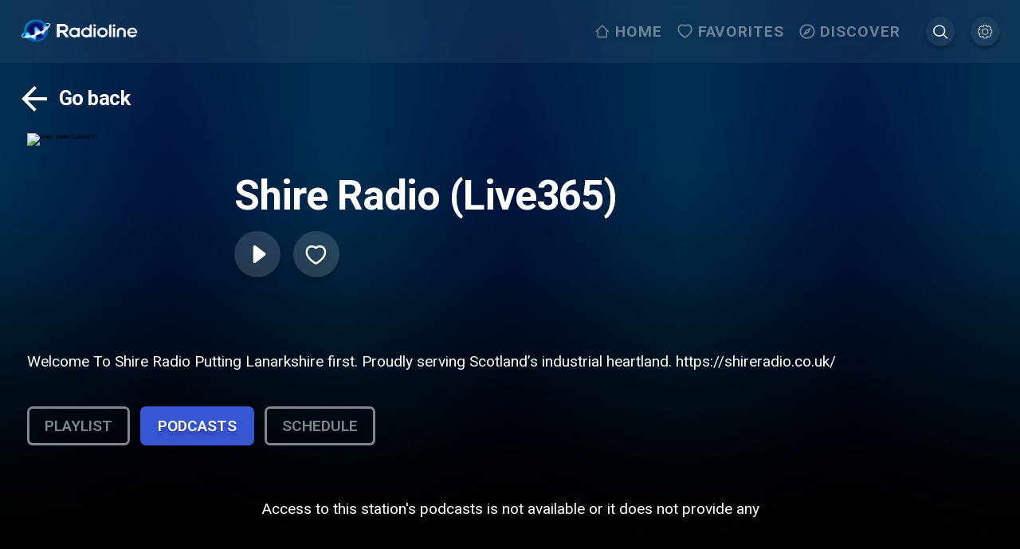

--- FILE ---
content_type: application/javascript; charset=UTF-8
request_url: https://www.radioline.co/_next/static/chunks/pages/radios/%5B...permalink%5D-85e4c3dc830be950.js
body_size: 5380
content:
(self.webpackChunk_N_E=self.webpackChunk_N_E||[]).push([[9994],{56227:function(e,i,a){"use strict";a.d(i,{K:function(){return c},x:function(){return d}});var t=a(91289),n=a(86010),r=a(40774),o=a(71345),l=a.n(o),s=a(85893),c=function(e){var i=e.onClick,a=e.className,t=e.buttonClassName;return(0,s.jsx)("div",{"data-navigate-row":!0,className:(0,n.Z)(l().wrapper,a),children:(0,s.jsx)(d,{onClick:i,className:t})})},d=function(e){var i=e.onClick,a=e.className,o=(0,t.q)();return(0,s.jsxs)("button",{"data-navigate-item":!0,className:(0,n.Z)(l().back,a),onClick:i,children:[(0,s.jsx)(r.Z,{}),(0,s.jsx)("span",{children:o("back")})]})}},40774:function(e,i,a){"use strict";var t=a(59499),n=a(67294),r=a(85893);function o(e,i){var a=Object.keys(e);if(Object.getOwnPropertySymbols){var t=Object.getOwnPropertySymbols(e);i&&(t=t.filter(function(i){return Object.getOwnPropertyDescriptor(e,i).enumerable})),a.push.apply(a,t)}return a}function l(e){for(var i=1;i<arguments.length;i++){var a=null!=arguments[i]?arguments[i]:{};i%2?o(Object(a),!0).forEach(function(i){(0,t.Z)(e,i,a[i])}):Object.getOwnPropertyDescriptors?Object.defineProperties(e,Object.getOwnPropertyDescriptors(a)):o(Object(a)).forEach(function(i){Object.defineProperty(e,i,Object.getOwnPropertyDescriptor(a,i))})}return e}var s=function(e){return(0,r.jsx)("svg",l(l({width:"1em",height:"1em",viewBox:"0 0 60 60",fill:"none"},e),{},{children:(0,r.jsx)("path",{d:"M50 27.5H19.575L33.55 13.525 30 10 10 30l20 20 3.525-3.525L19.575 32.5H50v-5z",fill:"#fff"})}))},c=n.memo(s);i.Z=c},20701:function(e,i,a){"use strict";var t=a(59499),n=a(67294),r=a(85893);function o(e,i){var a=Object.keys(e);if(Object.getOwnPropertySymbols){var t=Object.getOwnPropertySymbols(e);i&&(t=t.filter(function(i){return Object.getOwnPropertyDescriptor(e,i).enumerable})),a.push.apply(a,t)}return a}function l(e){for(var i=1;i<arguments.length;i++){var a=null!=arguments[i]?arguments[i]:{};i%2?o(Object(a),!0).forEach(function(i){(0,t.Z)(e,i,a[i])}):Object.getOwnPropertyDescriptors?Object.defineProperties(e,Object.getOwnPropertyDescriptors(a)):o(Object(a)).forEach(function(i){Object.defineProperty(e,i,Object.getOwnPropertyDescriptor(a,i))})}return e}var s=function(e){return(0,r.jsx)("svg",l(l({width:"1em",height:"1em",viewBox:"0 0 20 20",fill:"none"},e),{},{children:(0,r.jsx)("path",{fillRule:"evenodd",clipRule:"evenodd",d:"M10 1.667A8.336 8.336 0 001.667 10c0 4.6 3.733 8.333 8.333 8.333S18.333 14.6 18.333 10 14.6 1.667 10 1.667zM3.333 10c0-.508.067-1.008.175-1.483L7.492 12.5v.833c0 .917.75 1.667 1.666 1.667v1.608C5.883 16.192 3.333 13.392 3.333 10zm9.992 3.333c.75 0 1.367.492 1.583 1.167a6.66 6.66 0 001.759-4.5 6.67 6.67 0 00-4.175-6.175v.341c0 .917-.75 1.667-1.667 1.667H9.158V7.5a.836.836 0 01-.833.833H6.658V10h5c.459 0 .834.375.834.833v2.5h.833z",fill:"#fff"})}))},c=n.memo(s);i.Z=c},9761:function(e,i,a){"use strict";var t=a(59499),n=a(67294),r=a(85893);function o(e,i){var a=Object.keys(e);if(Object.getOwnPropertySymbols){var t=Object.getOwnPropertySymbols(e);i&&(t=t.filter(function(i){return Object.getOwnPropertyDescriptor(e,i).enumerable})),a.push.apply(a,t)}return a}function l(e){for(var i=1;i<arguments.length;i++){var a=null!=arguments[i]?arguments[i]:{};i%2?o(Object(a),!0).forEach(function(i){(0,t.Z)(e,i,a[i])}):Object.getOwnPropertyDescriptors?Object.defineProperties(e,Object.getOwnPropertyDescriptors(a)):o(Object(a)).forEach(function(i){Object.defineProperty(e,i,Object.getOwnPropertyDescriptor(a,i))})}return e}var s=function(e){return(0,r.jsxs)("svg",l(l({width:"1em",height:"1em",viewBox:"0 0 81 76",fill:"none"},e),{},{children:[(0,r.jsxs)("g",{filter:"url(#prefix__filter0_d_4529_10429)",children:[(0,r.jsx)("mask",{id:"prefix__a",fill:"#fff",children:(0,r.jsx)("path",{fillRule:"evenodd",clipRule:"evenodd",d:"M55.151.25c-4.737 0-7.791.578-11.292 2.335a20.126 20.126 0 00-3.642 2.346 20.55 20.55 0 00-3.496-2.239C33.153.883 29.941.25 25.374.25 13.14.25 4.25 10.638 4.25 24.129c0 10.189 5.543 20.03 15.869 29.547 5.42 4.996 12.34 9.94 17.295 12.57l2.836 1.504 2.836-1.505c4.955-2.63 11.875-7.573 17.295-12.569C70.707 44.16 76.25 34.319 76.25 24.13 76.25 10.781 67.276.302 55.151.25z"})}),(0,r.jsx)("path",{clipRule:"evenodd",d:"M55.151.25c-4.737 0-7.791.578-11.292 2.335a20.126 20.126 0 00-3.642 2.346 20.55 20.55 0 00-3.496-2.239C33.153.883 29.941.25 25.374.25 13.14.25 4.25 10.638 4.25 24.129c0 10.189 5.543 20.03 15.869 29.547 5.42 4.996 12.34 9.94 17.295 12.57l2.836 1.504 2.836-1.505c4.955-2.63 11.875-7.573 17.295-12.569C70.707 44.16 76.25 34.319 76.25 24.13 76.25 10.781 67.276.302 55.151.25z",stroke:"#fff",strokeWidth:14,strokeLinecap:"round",shapeRendering:"geometricPrecision",mask:"url(#prefix__a)"})]}),(0,r.jsx)("defs",{children:(0,r.jsxs)("filter",{id:"prefix__filter0_d_4529_10429",x:.25,y:.25,width:80,height:75.5,filterUnits:"userSpaceOnUse",colorInterpolationFilters:"sRGB",children:[(0,r.jsx)("feFlood",{floodOpacity:0,result:"BackgroundImageFix"}),(0,r.jsx)("feColorMatrix",{in:"SourceAlpha",values:"0 0 0 0 0 0 0 0 0 0 0 0 0 0 0 0 0 0 127 0",result:"hardAlpha"}),(0,r.jsx)("feOffset",{dy:4}),(0,r.jsx)("feGaussianBlur",{stdDeviation:2}),(0,r.jsx)("feComposite",{in2:"hardAlpha",operator:"out"}),(0,r.jsx)("feColorMatrix",{values:"0 0 0 0 0 0 0 0 0 0 0 0 0 0 0 0 0 0 0.25 0"}),(0,r.jsx)("feBlend",{in2:"BackgroundImageFix",result:"effect1_dropShadow_4529_10429"}),(0,r.jsx)("feBlend",{in:"SourceGraphic",in2:"effect1_dropShadow_4529_10429",result:"shape"})]})})]}))},c=n.memo(s);i.Z=c},62735:function(e,i,a){"use strict";a.d(i,{a:function(){return t}});var t=function(e,i){return e.length>=i-3?"".concat(e.substring(0,i-3).trim(),"..."):e}},89404:function(e,i,a){"use strict";a.r(i),a.d(i,{__N_SSG:function(){return T},default:function(){return U}});var t,n,r=a(27812),o=a(67294),l=a(66795),s=a.n(l),c=a(11163),d=a(37387),u=a(86010),v=a(59499),_=a(32144),p=a.n(_),m=a(82334),f=a(43935),h=a(9761),g=a(90413),b=a(22564),j=a(4062),x=a(23583),w=a(18958),y=a(1919),k=a(19802),O=a(23855),N=a(48346),P=a(49624),Z=a(20701),C=a(10833),L=a(91289),S=a(37526),E=a(41664),D=a.n(E),M=a(43337),R=a(85893);(n=t||(t={})).Live="Live",n.Schedule="Schedule",n.Podcasts="Podcasts";var I=function(e){var i,a,n,r,l,s,c,_,E,I,F,H,B,z,A,G,K,T,U,q,J,W,Y,Q,X,V,$,ee,ei,ea=e.radio,et=(0,j.CG)(P.K_),en=et.activeSection,er=et.activeIndex,eo=(0,N.gD)(),el=eo.setPlayerEnabled,es=eo.setIsPlaying,ec=eo.isMediaLoading,ed=eo.isPlaying,eu=eo.setFullscreenPlayerInitialyOpen,ev=(0,C.Pp)().showRadioWebsite,e_=(0,j.TL)(),ep=(0,j.CG)(b.tA),em=(0,g.pE)(ea.permalink,{isPlaying:(null===(i=ep.activeMedia)||void 0===i?void 0:null===(a=i.category)||void 0===a?void 0:a.permalink)===ea.permalink}),ef=(em.data,em.isLoading),eh=(0,g.hz)(ea.permalink,{page:1,pageSize:100}),eg=eh.data,eb=eh.isLoading,ej=(0,g.bF)(ea.permalink),ex=ej.data,ew=(ej.isLoading,ej.refetch),ey=(0,g.y2)(ea.permalink,{page:1,pageSize:100}),ek=ey.data;ey.isLoading;var eO=(0,o.useState)(t.Podcasts),eN=eO[0],eP=eO[1],eZ=(0,w.r)(),eC=eZ.toggleFavorite,eL=eZ.loading,eS=eZ.isFavoriteCategory,eE=(0,L.q)(),eD=(0,o.useState)(!1),eM=eD[0],eR=eD[1],eI=(0,o.useState)(!1),eF=eI[0],eH=eI[1],eB=(0,o.useRef)(null),ez=(0,o.useRef)(null);(0,o.useEffect)(function(){var e,i,a=(null===(e=eB.current)||void 0===e?void 0:e.clientHeight)||0,t=(null===(i=ez.current)||void 0===i?void 0:i.clientHeight)||0;a>0&&t>0&&a<t&&eR(!0)},[ea.description]);var eA=function(){var e,i;eu(!0),el(!0),(null==ep?void 0:null===(e=ep.activeMedia)||void 0===e?void 0:null===(i=e.category)||void 0===i?void 0:i.permalink)!==(null==ea?void 0:ea.permalink)?e_(b.i9.selectTrack({category:ea,podcast:null})):es(!0),en[er]&&en[er].permalink===ea.permalink?e_(b.i9.setRadioQueue({items:en,activeIndex:er})):e_(b.i9.setRadioQueue({items:[ea],activeIndex:0}))},eG=function(){es(!1)},eK=function(){eC(ea)};return(0,M.Z)(function(){eN===t.Live&&ew()},3e4),(0,o.useEffect)(function(){eN===t.Live&&ew()},[eN]),(0,R.jsxs)("div",{className:p().wrapper,children:[(0,R.jsxs)("div",{className:p().podcast_cover,children:[null!=ea&&ea.logo||null!=ea&&ea.smallLogo?(0,R.jsx)("img",{src:(null==ea?void 0:ea.logo)||(null==ea?void 0:ea.smallLogo),alt:null==ea?void 0:ea.name}):(0,R.jsx)("div",{className:p().no_image,children:(0,R.jsx)(x.Z,{})}),(0,R.jsxs)("div",{className:p().podcast_details,children:[(0,R.jsx)("h1",{children:null==ea?void 0:ea.name}),(0,R.jsxs)("div",{className:p().buttons_wrapper,"data-navigate-row":!0,children:[ef||ec?(0,R.jsx)("button",{className:p().action_button,children:(0,R.jsx)(d.Z,{})}):(null===(n=ep.activeMedia)||void 0===n?void 0:null===(r=n.category)||void 0===r?void 0:r.permalink)===ea.permalink&&ed?(0,R.jsx)("button",{disabled:ef,className:(0,u.Z)(p().action_button,p().play_button),onClick:eG,"data-navigate-item":!0,children:(0,R.jsx)(m.Z,{})}):(0,R.jsx)("button",{disabled:ef,className:(0,u.Z)(p().action_button,p().play_button),onClick:eA,"data-navigate-item":!0,children:(0,R.jsx)(f.Z,{})}),(0,R.jsx)("button",{className:(0,u.Z)(p().action_button,p().favorites_button),onClick:eK,"data-navigate-item":!0,children:eL?(0,R.jsx)(d.Z,{}):eS(ea)?(0,R.jsx)(y.Z,{}):(0,R.jsx)(h.Z,{})})]})]})]}),(0,R.jsxs)("div",{className:(0,u.Z)(p().podcast_description_container,(l={},(0,v.Z)(l,p().expanded,eF),(0,v.Z)(l,p().expandable,eM),l)),children:[(0,R.jsxs)("div",{className:p().podcast_description,children:[(0,R.jsx)("h2",{children:null==ea?void 0:ea.baseline}),(0,R.jsx)("div",{ref:eB,className:p().description_container,children:(0,R.jsx)("div",{ref:ez,className:p().description,children:null==ea?void 0:ea.description})})]}),eM&&(0,R.jsx)("div",{"data-navigate-row":!0,className:(0,u.Z)(p().expander,(0,v.Z)({},p().open,eF)),children:(0,R.jsx)("button",{"data-navigate-item":!0,onClick:function(){return eH(function(e){return!e})},children:(0,R.jsx)(S.Z,{})})}),ev&&ea.web&&(0,R.jsx)("a",{href:ea.web,target:"_blank",rel:"noopener","data-navigate-item":!0,children:(0,R.jsxs)("button",{className:p().website_button,children:[(0,R.jsx)(Z.Z,{}),eE("radio.visit-website")]})})]}),(0,R.jsx)("div",{className:p().tabs_wrapper,children:(0,R.jsxs)("div",{className:p().tabs,"data-navigate-row":!0,children:[(0,R.jsx)("button",{onClick:function(){return eP(t.Live)},className:(0,u.Z)(p().tab,(0,v.Z)({},p().active,eN===t.Live)),"data-navigate-item":!0,children:eE("tabs.playlist")}),(0,R.jsx)("button",{onClick:function(){return eP(t.Podcasts)},className:(0,u.Z)(p().tab,(0,v.Z)({},p().active,eN===t.Podcasts)),"data-navigate-item":!0,children:eE("tabs.podcasts")}),(0,R.jsx)("button",{onClick:function(){return eP(t.Schedule)},className:(0,u.Z)(p().tab,(0,v.Z)({},p().active,eN===t.Schedule)),"data-navigate-item":!0,children:eE("tabs.schedule")})]})}),eN===t.Live?null!=ex&&null!==(s=ex.data)&&void 0!==s&&null!==(c=s.body)&&void 0!==c&&null!==(_=c.content)&&void 0!==_&&_.length?(0,R.jsx)("div",{className:p().content_wrapper,children:(0,R.jsxs)(R.Fragment,{children:[(0,R.jsx)("h2",{className:p().details_header,children:eE("tabs.playlist")}),null==ex?void 0:null===(E=ex.data)||void 0===E?void 0:null===(I=E.body)||void 0===I?void 0:null===(F=I.content)||void 0===F?void 0:F.map(function(e,i){var a;return(0,R.jsxs)("div",{className:(0,u.Z)(p().live_track,p().responsive),children:[(0,R.jsx)("img",{className:p().live_track_logo,src:e.cover&&"string"==typeof e.cover?e.cover:null==ea?void 0:ea.logo}),(0,R.jsxs)("div",{className:p().live_track_body,children:[(0,R.jsx)("h3",{children:null==e?void 0:e.name}),(0,R.jsx)("h4",{children:null==e?void 0:null===(a=e.artist)||void 0===a?void 0:a.name})]})]},"history-item-".concat(i))})]})}):(0,R.jsx)("div",{className:p().no_data,children:eE("radio_playlist_message_noPlaylist")}):null,eN===t.Schedule?ek&&null!=ek&&null!==(H=ek.pages)&&void 0!==H&&H.length&&null!=ek&&null!==(B=ek.pages[0])&&void 0!==B&&null!==(z=B.data)&&void 0!==z&&null!==(A=z.body)&&void 0!==A&&null!==(G=A.content)&&void 0!==G&&G.length?(0,R.jsxs)("div",{className:p().content_wrapper,children:[(0,R.jsx)("h2",{className:p().details_header,children:eE("tabs.schedule")}),null==ek?void 0:null===(K=ek.pages[0])||void 0===K?void 0:null===(T=K.data)||void 0===T?void 0:null===(U=T.body)||void 0===U?void 0:null===(q=U.content)||void 0===q?void 0:q.map(function(e,i){var a,t,n,r;return(0,R.jsxs)("div",{className:(0,u.Z)(p().live_track,p().schedule_item),tabIndex:0,"data-navigate-row":!0,children:[null!=e&&e.image||null!=ea&&ea.logo||null!=ea&&ea.smallLogo?(0,R.jsx)("img",{className:p().live_track_logo,src:(null==e?void 0:e.image)||(null==ea?void 0:ea.logo)||(null==ea?void 0:ea.smallLogo)}):(0,R.jsx)("div",{className:(0,u.Z)(p().no_image,p().live_track_logo),children:(0,R.jsx)(x.Z,{})}),(0,R.jsxs)("div",{className:p().live_track_body,children:[(0,R.jsx)("h3",{children:null==e?void 0:e.name}),null!=e&&null!==(a=e.animators)&&void 0!==a&&a.length?(0,R.jsx)("h4",{children:null==e?void 0:null===(t=e.animators)||void 0===t?void 0:t.map(function(i,a){return(0,R.jsxs)(R.Fragment,{children:[(0,R.jsx)("span",{children:null==i?void 0:i.name},"animator-".concat(a)),a!==e.animators.length-1?(0,R.jsx)("span",{children:",\xa0"}):null]})})}):null,e.start&&e.end&&(0,R.jsx)("h5",{children:(n=e.start,r=e.end,"".concat((0,k.Z)((0,O.Z)(n),"HH:mm")," - ").concat((0,k.Z)((0,O.Z)(r),"HH:mm")))})]})]},"schedule-item-".concat(i))})]}):(0,R.jsx)("div",{className:p().no_data,children:eE("radio.no-program")}):null,eN===t.Podcasts?null!=eg&&null!==(J=eg.pages)&&void 0!==J&&J.length&&null!=eg&&null!==(W=eg.pages[0])&&void 0!==W&&null!==(Y=W.data)&&void 0!==Y&&null!==(Q=Y.body)&&void 0!==Q&&null!==(X=Q.content)&&void 0!==X&&X.length?eb?(0,R.jsx)(d.Z,{}):(0,R.jsxs)("div",{className:p().content_wrapper,children:[(0,R.jsx)("h2",{className:p().details_header,children:eE("tabs.podcasts")}),null==eg?void 0:null===(V=eg.pages[0])||void 0===V?void 0:null===($=V.data)||void 0===$?void 0:null===(ee=$.body)||void 0===ee?void 0:null===(ei=ee.content)||void 0===ei?void 0:ei.map(function(e,i){return(0,R.jsx)("div",{"data-navigate-row":!0,children:(0,R.jsx)(D(),{href:"/".concat(e.permalink),passHref:!0,children:(0,R.jsxs)("a",{className:p().live_track,tabIndex:0,"data-navigate-item":!0,children:[(0,R.jsx)("img",{className:p().live_track_logo,src:(null==e?void 0:e.logo)||(null==e?void 0:e.smallLogo),alt:e.name}),(0,R.jsxs)("div",{className:p().live_track_body,children:[(0,R.jsx)("h3",{children:null==e?void 0:e.name}),(0,R.jsx)("h4",{children:null==e?void 0:e.description})]})]},"podcast-item-".concat(i))})},"podcast-item-".concat(e.permalink,"-").concat(i))})]}):(0,R.jsx)("div",{className:p().no_data,children:eE("radio.no-podcasts")}):null]})},F=a(26793),H=a(9008),B=a.n(H),z=a(71014),A=a(56227),G=a(2962),K=a(62735),T=!0;function U(e){var i=e.initialData,a=(0,c.useRouter)();return(0,R.jsx)(R.Fragment,{children:a.isFallback?(0,R.jsx)("div",{className:s().wrapper,children:(0,R.jsx)("div",{className:(0,u.Z)("loader",s().loader),children:(0,R.jsx)(d.Z,{})})}):(0,R.jsx)(q,{initialData:i})})}var q=function(e){var i,a=e.initialData,t=(0,c.useRouter)(),n=t.query.permalink,o=(null==n?void 0:n.join("/"))||"",l=(0,L.q)(),d=(0,F.ub)();(0,z.J)("RADIOS/PERMALINK");var u=a.name,v=a.description||"",_=null===(i=a.tags)||void 0===i?void 0:i.filter(function(e){return"audioads"!==e.tagType}).map(function(e){return e.name}).join(", "),p=a.logo?[{url:a.logo,alt:u}]:[];return(0,R.jsxs)(R.Fragment,{children:[(0,R.jsx)(B(),{children:_&&(0,R.jsx)("meta",{name:"keywords",content:_})}),(0,R.jsx)(G.PB,{title:l("seo_title_radio",{var1:u}),titleTemplate:"%s",description:"".concat(l("seo_description_radio",{var1:u,var2:(0,K.a)(v,160)})).trim(),languageAlternates:[].concat((0,r.Z)((t.locales||[]).filter(function(e){return"defaultLang"!==e}).map(function(e){return{hrefLang:e,href:"https://www.radioline.co/".concat(e,"/radios/").concat(o)}})),[{href:"https://www.radioline.co/en/radios/".concat(o),hrefLang:"x-default"}]),canonical:"defaultLang"!==t.locale?"https://www.radioline.co/".concat(t.locale,"/radios/").concat(o):"https://www.radioline.co/en/radios/".concat(o),openGraph:{images:p}}),(0,R.jsx)(A.K,{onClick:d}),(0,R.jsx)("div",{className:s().wrapper,children:(0,R.jsx)(I,{radio:a})})]})}},74221:function(e,i,a){(window.__NEXT_P=window.__NEXT_P||[]).push(["/radios/[...permalink]",function(){return a(89404)}])},71345:function(e){e.exports={progressColorPrimaryMuted:"rgba(0,0,0,0)",progressColorFill:"#ffca41",progressColorPrimary:"#ffca41",contentMaxWidth:"192rem",back:"back-button_back__KRknK",forgot_button:"back-button_forgot_button__Jmz7Z",wrapper:"back-button_wrapper__cmCKR",absolute:"back-button_absolute__HllSl"}},32144:function(e){e.exports={progressColorPrimaryMuted:"rgba(0,0,0,0)",progressColorFill:"#ffca41",progressColorPrimary:"#ffca41",contentMaxWidth:"192rem",action_button:"radio-view_action_button__r1IJc",expander:"radio-view_expander__sEzHq",tab:"radio-view_tab__dIuO4",live_track:"radio-view_live_track__DRzRn",wrapper:"radio-view_wrapper__HO9HH",website_button:"radio-view_website_button__p0fLU",podcast_cover:"radio-view_podcast_cover__h9jLx",no_image:"radio-view_no_image__1rKaH",podcast_details:"radio-view_podcast_details__0uimE",buttons_wrapper:"radio-view_buttons_wrapper__DwcIk",play_button:"radio-view_play_button__GOYYU",favorites_button:"radio-view_favorites_button__EtBIL",podcast_description:"radio-view_podcast_description___Av64",podcast_description_container:"radio-view_podcast_description_container__CuU4_",expandable:"radio-view_expandable__jbycB",description:"radio-view_description__UEQwj",expanded:"radio-view_expanded__yf3jS",description_container:"radio-view_description_container__hSyww",open:"radio-view_open__MloND",content_wrapper:"radio-view_content_wrapper__fcOsB",details_header:"radio-view_details_header__PLdEd",responsive:"radio-view_responsive__Jblpp",schedule_item:"radio-view_schedule_item__9NEuJ",live_track_logo:"radio-view_live_track_logo__T2caa",live_track_body:"radio-view_live_track_body__ZSgXg",spotify_add:"radio-view_spotify_add__wY2Ob",tabs:"radio-view_tabs__YvL3g",tabs_wrapper:"radio-view_tabs_wrapper___m8Z8",active:"radio-view_active__yIClm",no_data:"radio-view_no_data__flECP"}},66795:function(e){e.exports={progressColorPrimaryMuted:"rgba(0,0,0,0)",progressColorFill:"#ffca41",progressColorPrimary:"#ffca41",contentMaxWidth:"192rem",wrapper:"radio-details_wrapper__MiypL",loader:"radio-details_loader__jIjdO",header:"radio-details_header__tFBdD"}}},function(e){e.O(0,[2962,7573,5413,9774,2888,179],function(){return e(e.s=74221)}),_N_E=e.O()}]);
//# sourceMappingURL=[...permalink]-85e4c3dc830be950.js.map

--- FILE ---
content_type: application/javascript; charset=UTF-8
request_url: https://www.radioline.co/_next/static/chunks/5052-4c3c9a0c7fca1512.js
body_size: 6579
content:
(self.webpackChunk_N_E=self.webpackChunk_N_E||[]).push([[5052],{35052:function(e,r,t){"use strict";t.d(r,{g:function(){return el},J:function(){return ed}});var n,o=t(59499),i=t(67294),a=t(61947),s=t(48335),c=t.n(s),l=t(85893),d=function(e){var r=e.children;return(0,l.jsx)("div",{className:c().divider,children:r})},u=t(47754),p=t.n(u),f=t(50029),h=t(87794),_=t.n(h),m=t(69273),v=t(50147),g=t(85790),b=t.n(g),j=t(92862),x=t(37387),w=t(71014),O=t(91289),y=t(56227),k=t(5451);function P(e,r){var t=Object.keys(e);if(Object.getOwnPropertySymbols){var n=Object.getOwnPropertySymbols(e);r&&(n=n.filter(function(r){return Object.getOwnPropertyDescriptor(e,r).enumerable})),t.push.apply(t,n)}return t}function N(e){for(var r=1;r<arguments.length;r++){var t=null!=arguments[r]?arguments[r]:{};r%2?P(Object(t),!0).forEach(function(r){(0,o.Z)(e,r,t[r])}):Object.getOwnPropertyDescriptors?Object.defineProperties(e,Object.getOwnPropertyDescriptors(t)):P(Object(t)).forEach(function(r){Object.defineProperty(e,r,Object.getOwnPropertyDescriptor(t,r))})}return e}var S=function(e){var r,t,n=e.onClose,o=e.onGoToLogin,s=(0,m.cI)(),c=s.register,d=s.handleSubmit,u=s.setError,p=s.formState.errors,h=(0,j.a)().resetPassword,g=(0,i.useState)(""),P=g[0],S=g[1],C=(0,i.useState)(!1),I=C[0],E=C[1],Z=(0,O.q)(),D=(0,k.z)().activeInput,M=(t=(0,f.Z)(_().mark(function e(r){return _().wrap(function(e){for(;;)switch(e.prev=e.next){case 0:return e.prev=0,E(!0),e.next=4,h(r.email);case 4:F(r.email),e.next=10;break;case 7:e.prev=7,e.t0=e.catch(0),u("email",{type:"manual",message:Z("auth.reset-password-error")});case 10:E(!1);case 11:case"end":return e.stop()}},e,null,[[0,7]])})),function(e){return t.apply(this,arguments)}),F=function(e){S(e)},z=(0,i.useCallback)(function(){n()},[n]);return(0,w.H)("ResetPassword",z,!D),(0,l.jsxs)(l.Fragment,{children:[(0,l.jsx)(y.K,{onClick:n}),(0,l.jsxs)("div",{className:b().container,children:[(0,l.jsx)("h2",{children:Z("auth.reset-password")}),!I||null!=p&&p.email?!P&&(0,l.jsxs)("form",{onSubmit:d(M),children:[(0,l.jsx)("div",{className:b().form_group,children:(0,l.jsx)("div",{"data-navigate-row":!0,children:(0,l.jsx)(v.I,N(N({},c("email",{required:Z("field-required")})),{},{placeholder:"Email",error:null==p?void 0:null===(r=p.email)||void 0===r?void 0:r.message,"data-navigate-item":!0,onFocus:function(e){setTimeout(function(){e.target.scrollIntoView({behavior:"smooth",block:"center"})},100)}}))})}),(0,l.jsx)("div",{"data-navigate-row":!0,children:(0,l.jsx)(a.zx,{"data-navigate-item":!0,children:Z("send")})})]}):(0,l.jsx)("div",{className:b().loader_wrapper,children:(0,l.jsx)(x.Z,{})}),P&&(0,l.jsxs)("div",{className:b().success_info,children:[(0,l.jsx)("p",{children:Z("auth.reset-password-success",{email:P})}),(0,l.jsx)("div",{"data-navigate-row":!0,children:(0,l.jsx)(a.zx,{"data-navigate-item":!0,onClick:o,children:Z("log-in")})})]})]})]})},C=t(40745),I=t.n(C),E=t(10833);function Z(e,r){var t=Object.keys(e);if(Object.getOwnPropertySymbols){var n=Object.getOwnPropertySymbols(e);r&&(n=n.filter(function(r){return Object.getOwnPropertyDescriptor(e,r).enumerable})),t.push.apply(t,n)}return t}function D(e){for(var r=1;r<arguments.length;r++){var t=null!=arguments[r]?arguments[r]:{};r%2?Z(Object(t),!0).forEach(function(r){(0,o.Z)(e,r,t[r])}):Object.getOwnPropertyDescriptors?Object.defineProperties(e,Object.getOwnPropertyDescriptors(t)):Z(Object(t)).forEach(function(r){Object.defineProperty(e,r,Object.getOwnPropertyDescriptor(t,r))})}return e}var M=function(e){var r,t,n,o,s,c=e.onClose,d=e.onSuccess,u=void 0===d?function(){}:d,p=e.onForgotPassword,h=(0,O.q)(),g=(0,m.cI)(),b=g.register,x=g.handleSubmit,P=g.setError,N=g.formState.errors,S=(0,E.Pp)().facebookLoginEnabled,C=(0,k.z)().activeInput,Z=(0,j.a)(),M=Z.signInUser,F=Z.redirectToFacebookLogin,z=(0,i.useState)(!1),q=z[0],R=z[1],L=(s=(0,f.Z)(_().mark(function e(r){var t;return _().wrap(function(e){for(;;)switch(e.prev=e.next){case 0:return e.prev=0,R(!0),e.next=4,M(r.email,r.password);case 4:u(e.sent),e.next=11;break;case 8:e.prev=8,e.t0=e.catch(0),P("email",{type:"manual",message:h("could-not-sign-in-please-check-your-email-and-password")});case 11:R(!1);case 12:case"end":return e.stop()}},e,null,[[0,8]])})),function(e){return s.apply(this,arguments)}),G=(0,i.useCallback)(function(){c()},[c]);return(0,w.H)("SignIn",G,!C),(0,l.jsxs)(l.Fragment,{children:[(0,l.jsx)("div",{className:I().back_container,children:(0,l.jsx)(y.K,{onClick:c})}),(0,l.jsxs)("div",{className:I().container,children:[(0,l.jsx)("h2",{children:h("log-in")}),(0,l.jsxs)("form",{onSubmit:x(L),children:[(0,l.jsxs)("div",{className:I().form_group,children:[(0,l.jsx)("div",{"data-navigate-row":!0,children:(0,l.jsx)(v.I,D(D({},b("email",{required:!0})),{},{"data-navigate-item":!0,placeholder:h("email"),disabled:q,error:(null==N?void 0:null===(r=N.email)||void 0===r?void 0:r.type)==="required"?h("email-is-required"):null==N?void 0:null===(t=N.email)||void 0===t?void 0:t.message,onFocus:function(e){setTimeout(function(){e.target.scrollIntoView({behavior:"smooth",block:"center"})},100)}}))}),(0,l.jsx)("div",{"data-navigate-row":!0,children:(0,l.jsx)(v.I,D(D({},b("password",{required:!0})),{},{type:"password","data-navigate-item":!0,placeholder:h("password"),disabled:q,error:(null==N?void 0:null===(n=N.password)||void 0===n?void 0:n.type)==="required"?h("password-is-required"):null==N?void 0:null===(o=N.password)||void 0===o?void 0:o.message,onFocus:function(e){setTimeout(function(){e.target.scrollIntoView({behavior:"smooth",block:"center"})},100)}}))})]}),(0,l.jsx)("div",{"data-navigate-row":!0,children:(0,l.jsx)(a.zx,{loading:q,"data-navigate-item":!0,type:"submit",disabled:q,children:h("log-in")})})]}),(0,l.jsx)("div",{"data-navigate-row":!0,children:(0,l.jsx)(a.oD,{"data-navigate-item":!0,className:I().forgot_button,onClick:void 0===p?function(){}:p,children:h("forgot-password")})}),S&&(0,l.jsx)("div",{className:I().facebook_btn_wrapper,"data-navigate-row":!0,children:(0,l.jsxs)(a.zx,{className:I().facebook_btn,"data-navigate-item":!0,type:"button",onClick:function(){return F()},children:[(0,l.jsx)("img",{src:"/facebook-white.png",alt:"facebook"}),h("log-in-with-facebook")]})})]})]})},F=t(7383),z=t.n(F),q=t(48788);function R(e,r){var t=Object.keys(e);if(Object.getOwnPropertySymbols){var n=Object.getOwnPropertySymbols(e);r&&(n=n.filter(function(r){return Object.getOwnPropertyDescriptor(e,r).enumerable})),t.push.apply(t,n)}return t}function L(e){for(var r=1;r<arguments.length;r++){var t=null!=arguments[r]?arguments[r]:{};r%2?R(Object(t),!0).forEach(function(r){(0,o.Z)(e,r,t[r])}):Object.getOwnPropertyDescriptors?Object.defineProperties(e,Object.getOwnPropertyDescriptors(t)):R(Object(t)).forEach(function(r){Object.defineProperty(e,r,Object.getOwnPropertyDescriptor(t,r))})}return e}var G=function(e){var r,t,n,o,s,c,d,u=e.onClose,p=e.onSuccess,h=(0,O.q)(),g=(0,m.cI)(),b=g.register,x=g.handleSubmit,P=g.setError,N=g.formState.errors,S=(0,j.a)(),C=S.signUp,I=S.signInUser,Z=S.redirectToFacebookLogin,D=(0,k.z)().activeInput,M=(0,E.Pp)().facebookLoginEnabled,F=(0,i.useState)(!1),R=F[0],G=F[1],T=(d=(0,f.Z)(_().mark(function e(r){var t,n,o,i;return _().wrap(function(e){for(;;)switch(e.prev=e.next){case 0:return G(!0),e.prev=1,e.next=4,C(r.email,r.password);case 4:return e.next=6,I(r.email,r.password);case 6:t=e.sent,p&&p(t),e.next=13;break;case 10:e.prev=10,e.t0=e.catch(1),e.t0 instanceof q.L&&null!==(n=e.t0.response)&&void 0!==n&&n.data.errors&&null!==(o=e.t0.response)&&void 0!==o&&o.data.errors.length&&(null===(i=e.t0.response)||void 0===i||i.data.errors.forEach(function(e){e.field?P(e.field,{type:"manual",message:e.field_message}):"user_exists"===e.code?P("email",{type:"manual",message:h("auth.email-exists-error")}):P("email",{type:"manual",message:e.message})}));case 13:G(!1);case 14:case"end":return e.stop()}},e,null,[[1,10]])})),function(e){return d.apply(this,arguments)}),B=(0,i.useCallback)(function(){u()},[u]);return(0,w.H)("SignUp",B,!D),(0,l.jsxs)(l.Fragment,{children:[(0,l.jsx)(y.K,{onClick:u}),(0,l.jsxs)("div",{className:z().container,children:[(0,l.jsx)("h2",{children:h("sign-up")}),(0,l.jsxs)("form",{onSubmit:x(T),children:[(0,l.jsxs)("div",{className:z().form_group,children:[(0,l.jsx)("div",{"data-navigate-row":!0,children:(0,l.jsx)(v.I,L(L({},b("email",{required:!0})),{},{placeholder:h("email"),error:(null===(r=N.email)||void 0===r?void 0:r.type)==="required"?h("email-is-required"):null===(t=N.email)||void 0===t?void 0:t.message,"data-navigate-item":!0,disabled:R,onFocus:function(e){setTimeout(function(){e.target.scrollIntoView({behavior:"smooth",block:"center"})},100)}}))}),(0,l.jsx)("div",{"data-navigate-row":!0,children:(0,l.jsx)(v.I,L(L({},b("password",{required:!0,minLength:8,maxLength:30})),{},{type:"password",placeholder:h("password"),error:(null===(n=N.password)||void 0===n?void 0:n.type)==="required"?h("password-is-required"):(null===(o=N.password)||void 0===o?void 0:o.type)==="minLength"||(null===(s=N.password)||void 0===s?void 0:s.type)==="maxLength"?h("auth.password-length-validation"):null===(c=N.password)||void 0===c?void 0:c.message,"data-navigate-item":!0,disabled:R,onFocus:function(e){setTimeout(function(){e.target.scrollIntoView({behavior:"smooth",block:"center"})},100)}}))})]}),(0,l.jsx)("div",{"data-navigate-row":!0,children:(0,l.jsx)(a.zx,{disabled:R,loading:R,"data-navigate-item":!0,type:"submit",children:h("create-an-account")})}),(0,l.jsx)("div",{className:z().accept_terms,children:h("accept-terms")}),M&&(0,l.jsx)("div",{className:z().facebook_btn_wrapper,"data-navigate-row":!0,children:(0,l.jsxs)(a.zx,{className:z().facebook_btn,"data-navigate-item":!0,type:"button",onClick:function(){return Z()},children:[(0,l.jsx)("img",{src:"/facebook-white.png",alt:"facebook"}),h("log-in-with-facebook")]})})]})]})]})},T=t(33815),B=t.n(T),U=t(90413),W=t(43337),H=t(38886),A=t(4062),K=function(e){var r,t,n,o,a,s,c,d,u=e.onClose,p=e.onSuccess,f=void 0===p?function(){}:p,h=(0,O.q)(),_=(0,A.TL)(),m=(0,k.z)().activeInput,v=(0,U.GZ)(),g=v.data,b=v.refetch,j=v.remove,x=(null==g?void 0:null===(r=g.data)||void 0===r?void 0:null===(t=r.data)||void 0===t?void 0:t.interval)||10,P=(null==g?void 0:null===(n=g.data)||void 0===n?void 0:null===(o=n.data)||void 0===o?void 0:o.key)||"";(0,W.Z)(function(){P&&b()},1e3*x),(0,i.useEffect)(function(){var e,r,t,n,o,i,a;return null!=g&&null!==(e=g.data)&&void 0!==e&&null!==(r=e.data)&&void 0!==r&&null!==(t=r.session)&&void 0!==t&&t.user&&(_(H.hI.setSession(null==g?void 0:null===(n=g.data)||void 0===n?void 0:null===(o=n.data)||void 0===o?void 0:o.session)),f(null==g?void 0:null===(i=g.data)||void 0===i?void 0:null===(a=i.data)||void 0===a?void 0:a.session)),function(){j()}},[null==g?void 0:null===(a=g.data)||void 0===a?void 0:null===(s=a.data)||void 0===s?void 0:null===(c=s.session)||void 0===c?void 0:null===(d=c.user)||void 0===d?void 0:d.id]);var N=(0,i.useCallback)(function(){u()},[u]);return(0,w.H)("SignInMobile",N,!m),(0,l.jsxs)(l.Fragment,{children:[(0,l.jsx)(y.K,{onClick:u}),(0,l.jsxs)("div",{className:B().container,children:[(0,l.jsx)("h2",{children:h("auth.login-with-mobile")}),(0,l.jsx)("div",{className:B().code_wrapper,children:(0,l.jsx)("div",{className:B().code,children:P})}),(0,l.jsxs)("div",{className:B().instruction,children:[(0,l.jsxs)("h3",{children:[h("auth.instructions"),":"]}),(0,l.jsxs)("div",{className:B().steps,children:[(0,l.jsxs)("div",{className:B().step,children:[(0,l.jsx)("div",{className:B().number,children:"1"}),(0,l.jsx)("p",{children:h("auth.step-1")})]}),(0,l.jsxs)("div",{className:B().step,children:[(0,l.jsx)("div",{className:B().number,children:"2"}),(0,l.jsx)("p",{children:h("auth.step-2")})]}),(0,l.jsxs)("div",{className:B().step,children:[(0,l.jsx)("div",{className:B().number,children:"3"}),(0,l.jsx)("p",{children:h("auth.step-3")})]})]}),(0,l.jsx)("div",{"data-navigate-row":!0,children:(0,l.jsx)("div",{"data-navigate-item":!0})})]})]})]})},V=t(36158),J=t(76299),Q=t(64263),Y=t(9761);function X(e,r){var t=Object.keys(e);if(Object.getOwnPropertySymbols){var n=Object.getOwnPropertySymbols(e);r&&(n=n.filter(function(r){return Object.getOwnPropertyDescriptor(e,r).enumerable})),t.push.apply(t,n)}return t}function $(e){for(var r=1;r<arguments.length;r++){var t=null!=arguments[r]?arguments[r]:{};r%2?X(Object(t),!0).forEach(function(r){(0,o.Z)(e,r,t[r])}):Object.getOwnPropertyDescriptors?Object.defineProperties(e,Object.getOwnPropertyDescriptors(t)):X(Object(t)).forEach(function(r){Object.defineProperty(e,r,Object.getOwnPropertyDescriptor(t,r))})}return e}var ee=function(e){return(0,l.jsxs)("svg",$($({width:"1em",height:"1em",viewBox:"0 0 69 69",fill:"none",xmlns:"http://www.w3.org/2000/svg"},e),{},{children:[(0,l.jsx)("g",{clipPath:"url(#a)",children:(0,l.jsx)("path",{d:"M48.875 9.118h-28.75c-3.163 0-5.721 2.588-5.721 5.75l-.029 46L34.5 52.243l20.125 8.625v-46c0-3.162-2.587-5.75-5.75-5.75Z",fill:"#000"})}),(0,l.jsx)("defs",{children:(0,l.jsx)("clipPath",{id:"a",children:(0,l.jsx)("path",{fill:"#fff",d:"M0 0h69v69H0z"})})})]}))},er=(0,i.memo)(ee),et=t(52659),en=t(86010);function eo(e,r){var t=Object.keys(e);if(Object.getOwnPropertySymbols){var n=Object.getOwnPropertySymbols(e);r&&(n=n.filter(function(r){return Object.getOwnPropertyDescriptor(e,r).enumerable})),t.push.apply(t,n)}return t}function ei(e){for(var r=1;r<arguments.length;r++){var t=null!=arguments[r]?arguments[r]:{};r%2?eo(Object(t),!0).forEach(function(r){(0,o.Z)(e,r,t[r])}):Object.getOwnPropertyDescriptors?Object.defineProperties(e,Object.getOwnPropertyDescriptors(t)):eo(Object(t)).forEach(function(r){Object.defineProperty(e,r,Object.getOwnPropertyDescriptor(t,r))})}return e}var ea,es=function(e){return(0,l.jsx)("svg",ei(ei({width:"1em",height:"1em",viewBox:"0 0 36 40",fill:"none"},e),{},{children:(0,l.jsx)("path",{fillRule:"evenodd",clipRule:"evenodd",d:"M11.434 20.419a8.984 8.984 0 100-17.969 8.984 8.984 0 000 17.969zm1.853 14.813V22.72c5.434-.885 9.582-5.6 9.582-11.285 0-.453-.026-.9-.077-1.338l9.552-2.388v16.876a6.734 6.734 0 00-3.404-.92c-3.179 0-6.126 2.249-6.126 5.445 0 3.197 2.947 5.445 6.126 5.445 2.7 0 5.233-1.622 5.935-4.07.122-.204.192-.443.192-.698V5.965a1.361 1.361 0 00-1.692-1.32L22.155 7.45C20.539 3.1 16.349 0 11.436 0 5.119 0 0 5.12 0 11.434c0 6.023 4.656 10.958 10.564 11.403v7.193a6.732 6.732 0 00-3.404-.92c-3.179 0-6.126 2.248-6.126 5.445S3.981 40 7.16 40c2.7 0 5.232-1.622 5.934-4.07.122-.203.193-.442.193-.698zm15.653-8.844c-2.084 0-3.403 1.408-3.403 2.722s1.32 2.723 3.403 2.723c2.084 0 3.403-1.409 3.403-2.723 0-1.314-1.319-2.722-3.403-2.722zM7.16 31.832c-2.084 0-3.403 1.409-3.403 2.723 0 1.314 1.319 2.723 3.403 2.723s3.403-1.409 3.403-2.723c0-1.314-1.32-2.723-3.403-2.723zm5.296-26.32v4.901h4.9v2.042h-4.9v4.9h-2.042v-4.9h-4.9v-2.042h4.9v-4.9h2.042z",fill:"#4A88FF"})}))},ec=i.memo(es);(ea=n||(n={})).SIGN_UP="SIGN_UP",ea.SIGN_IN="SIGN_IN",ea.SIGN_IN_MOBILE="SIGN_IN_MOBILE",ea.PASSWORD_RESET="PASSWORD_RESET";var el=function(e){var r=e.onClose,t=e.onSuccess,o=e.parentPopupId,s=void 0===o?null:o,c=(0,O.q)(),u=(0,i.useState)(null),f=u[0],h=u[1],_=(0,E.Pp)(),m=_.downloadEnabled,v=_.premiumVersion;_.facebookLoginEnabled,(0,i.useEffect)(function(){window.scrollTo({top:0})},[f]);var g=(0,i.useCallback)(function(){return h(null)},[h]);return function(){switch(f){case n.SIGN_IN:return(0,l.jsx)(M,{onClose:g,onSuccess:t,onForgotPassword:function(){return h(n.PASSWORD_RESET)}});case n.SIGN_IN_MOBILE:return(0,l.jsx)(K,{parentPopupId:s,onClose:g,onSuccess:t});case n.SIGN_UP:return(0,l.jsx)(G,{onClose:g,onSuccess:t});case n.PASSWORD_RESET:return(0,l.jsx)(S,{onClose:g,onGoToLogin:function(){return h(n.SIGN_IN)}});default:return(0,l.jsxs)(l.Fragment,{children:[r&&(0,l.jsx)(y.K,{onClick:r}),(0,l.jsx)("div",{className:p().wrapper,children:(0,l.jsxs)("div",{className:p().inner,children:[(0,l.jsxs)("div",{className:p().auth_points,children:[v&&(0,l.jsxs)("div",{className:p().auth_point,children:[(0,l.jsx)("div",{className:(0,en.Z)(p().auth_icon_wrapper),children:(0,l.jsx)(ec,{})}),(0,l.jsxs)("div",{className:p().auth_texts,children:[(0,l.jsx)("h1",{children:c("auth.export-to-playlist")}),(0,l.jsx)("p",{children:c("auth.export-to-playlist-desc")})]})]}),(0,l.jsxs)("div",{className:p().auth_point,children:[(0,l.jsx)("div",{className:(0,en.Z)(p().auth_icon_wrapper,p().heart),children:(0,l.jsx)(Y.Z,{})}),(0,l.jsxs)("div",{className:p().auth_texts,children:[(0,l.jsx)("h1",{children:c("auth.save-your-favorites")}),(0,l.jsx)("p",{children:c("auth.synchronize-your-account")})]})]}),(0,l.jsxs)("div",{className:p().auth_point,children:[(0,l.jsx)("div",{className:(0,en.Z)(p().auth_icon_wrapper,p().bookmark),children:(0,l.jsx)(er,{})}),(0,l.jsxs)("div",{className:p().auth_texts,children:[(0,l.jsx)("h1",{children:c("auth.resume-playback")}),(0,l.jsx)("p",{children:c("auth.resume-podcasts")})]})]}),m&&(0,l.jsxs)("div",{className:p().auth_point,children:[(0,l.jsx)("div",{className:(0,en.Z)(p().auth_icon_wrapper,p().offline),children:(0,l.jsx)(et.Z,{})}),(0,l.jsxs)("div",{className:p().auth_texts,children:[(0,l.jsx)("h1",{children:c("auth.offline-podcasts")}),(0,l.jsx)("p",{children:c("auth.download-podcasts")})]})]})]}),(0,l.jsx)("div",{"data-navigate-row":!0,children:(0,l.jsx)(a.zx,{className:p().btn,"data-navigate-item":!0,onClick:function(){return h(n.SIGN_UP)},children:c("sign-up")})}),(0,l.jsx)(d,{children:(0,l.jsx)("span",{className:p().divider_content,children:c("auth.or")})}),(0,l.jsx)("div",{"data-navigate-row":!0,children:(0,l.jsx)(a.Ig,{className:p().btn,"data-navigate-item":!0,onClick:function(){return h(n.SIGN_IN)},children:c("log-in")})}),(0,l.jsx)("div",{"data-navigate-row":!0,children:(0,l.jsx)(a.Ig,{className:p().btn,"data-navigate-item":!0,onClick:function(){return h(n.SIGN_IN_MOBILE)},children:c("log-in-with-my-mobile")})})]})})]})}}()},ed=function(e){var r=e.onClose,t=e.onSuccess,n=e.moveUnderHeader,i=(0,V.Sy)(!n);return(0,J.Z)(),(0,l.jsx)(Q.h,{children:(0,l.jsx)("div",{className:(0,en.Z)(p().popup_wrapper,(0,o.Z)({},p().under_header,n)),ref:i,children:(0,l.jsx)(el,{onClose:r,onSuccess:void 0===t?function(){}:t})})})}},56227:function(e,r,t){"use strict";t.d(r,{K:function(){return l},x:function(){return d}});var n=t(91289),o=t(86010),i=t(40774),a=t(71345),s=t.n(a),c=t(85893),l=function(e){var r=e.onClick,t=e.className,n=e.buttonClassName;return(0,c.jsx)("div",{"data-navigate-row":!0,className:(0,o.Z)(s().wrapper,t),children:(0,c.jsx)(d,{onClick:r,className:n})})},d=function(e){var r=e.onClick,t=e.className,a=(0,n.q)();return(0,c.jsxs)("button",{"data-navigate-item":!0,className:(0,o.Z)(s().back,t),onClick:r,children:[(0,c.jsx)(i.Z,{}),(0,c.jsx)("span",{children:a("back")})]})}},40774:function(e,r,t){"use strict";var n=t(59499),o=t(67294),i=t(85893);function a(e,r){var t=Object.keys(e);if(Object.getOwnPropertySymbols){var n=Object.getOwnPropertySymbols(e);r&&(n=n.filter(function(r){return Object.getOwnPropertyDescriptor(e,r).enumerable})),t.push.apply(t,n)}return t}function s(e){for(var r=1;r<arguments.length;r++){var t=null!=arguments[r]?arguments[r]:{};r%2?a(Object(t),!0).forEach(function(r){(0,n.Z)(e,r,t[r])}):Object.getOwnPropertyDescriptors?Object.defineProperties(e,Object.getOwnPropertyDescriptors(t)):a(Object(t)).forEach(function(r){Object.defineProperty(e,r,Object.getOwnPropertyDescriptor(t,r))})}return e}var c=function(e){return(0,i.jsx)("svg",s(s({width:"1em",height:"1em",viewBox:"0 0 60 60",fill:"none"},e),{},{children:(0,i.jsx)("path",{d:"M50 27.5H19.575L33.55 13.525 30 10 10 30l20 20 3.525-3.525L19.575 32.5H50v-5z",fill:"#fff"})}))},l=o.memo(c);r.Z=l},9761:function(e,r,t){"use strict";var n=t(59499),o=t(67294),i=t(85893);function a(e,r){var t=Object.keys(e);if(Object.getOwnPropertySymbols){var n=Object.getOwnPropertySymbols(e);r&&(n=n.filter(function(r){return Object.getOwnPropertyDescriptor(e,r).enumerable})),t.push.apply(t,n)}return t}function s(e){for(var r=1;r<arguments.length;r++){var t=null!=arguments[r]?arguments[r]:{};r%2?a(Object(t),!0).forEach(function(r){(0,n.Z)(e,r,t[r])}):Object.getOwnPropertyDescriptors?Object.defineProperties(e,Object.getOwnPropertyDescriptors(t)):a(Object(t)).forEach(function(r){Object.defineProperty(e,r,Object.getOwnPropertyDescriptor(t,r))})}return e}var c=function(e){return(0,i.jsxs)("svg",s(s({width:"1em",height:"1em",viewBox:"0 0 81 76",fill:"none"},e),{},{children:[(0,i.jsxs)("g",{filter:"url(#prefix__filter0_d_4529_10429)",children:[(0,i.jsx)("mask",{id:"prefix__a",fill:"#fff",children:(0,i.jsx)("path",{fillRule:"evenodd",clipRule:"evenodd",d:"M55.151.25c-4.737 0-7.791.578-11.292 2.335a20.126 20.126 0 00-3.642 2.346 20.55 20.55 0 00-3.496-2.239C33.153.883 29.941.25 25.374.25 13.14.25 4.25 10.638 4.25 24.129c0 10.189 5.543 20.03 15.869 29.547 5.42 4.996 12.34 9.94 17.295 12.57l2.836 1.504 2.836-1.505c4.955-2.63 11.875-7.573 17.295-12.569C70.707 44.16 76.25 34.319 76.25 24.13 76.25 10.781 67.276.302 55.151.25z"})}),(0,i.jsx)("path",{clipRule:"evenodd",d:"M55.151.25c-4.737 0-7.791.578-11.292 2.335a20.126 20.126 0 00-3.642 2.346 20.55 20.55 0 00-3.496-2.239C33.153.883 29.941.25 25.374.25 13.14.25 4.25 10.638 4.25 24.129c0 10.189 5.543 20.03 15.869 29.547 5.42 4.996 12.34 9.94 17.295 12.57l2.836 1.504 2.836-1.505c4.955-2.63 11.875-7.573 17.295-12.569C70.707 44.16 76.25 34.319 76.25 24.13 76.25 10.781 67.276.302 55.151.25z",stroke:"#fff",strokeWidth:14,strokeLinecap:"round",shapeRendering:"geometricPrecision",mask:"url(#prefix__a)"})]}),(0,i.jsx)("defs",{children:(0,i.jsxs)("filter",{id:"prefix__filter0_d_4529_10429",x:.25,y:.25,width:80,height:75.5,filterUnits:"userSpaceOnUse",colorInterpolationFilters:"sRGB",children:[(0,i.jsx)("feFlood",{floodOpacity:0,result:"BackgroundImageFix"}),(0,i.jsx)("feColorMatrix",{in:"SourceAlpha",values:"0 0 0 0 0 0 0 0 0 0 0 0 0 0 0 0 0 0 127 0",result:"hardAlpha"}),(0,i.jsx)("feOffset",{dy:4}),(0,i.jsx)("feGaussianBlur",{stdDeviation:2}),(0,i.jsx)("feComposite",{in2:"hardAlpha",operator:"out"}),(0,i.jsx)("feColorMatrix",{values:"0 0 0 0 0 0 0 0 0 0 0 0 0 0 0 0 0 0 0.25 0"}),(0,i.jsx)("feBlend",{in2:"BackgroundImageFix",result:"effect1_dropShadow_4529_10429"}),(0,i.jsx)("feBlend",{in:"SourceGraphic",in2:"effect1_dropShadow_4529_10429",result:"shape"})]})})]}))},l=o.memo(c);r.Z=l},50147:function(e,r,t){"use strict";t.d(r,{I:function(){return f}});var n=t(59499),o=t(4730),i=t(5451),a=t(86010),s=t(67294),c=t(10873),l=t.n(c),d=t(85893),u=["className","icon","dark"];function p(e,r){var t=Object.keys(e);if(Object.getOwnPropertySymbols){var n=Object.getOwnPropertySymbols(e);r&&(n=n.filter(function(r){return Object.getOwnPropertyDescriptor(e,r).enumerable})),t.push.apply(t,n)}return t}var f=s.forwardRef(function(e,r){var t,c=e.className,f=e.icon,h=e.dark,_=(0,o.Z)(e,u),m=(0,s.useRef)(null);(0,s.useImperativeHandle)(r,function(){return m.current},[m]);var v=(0,i.z)().activeInput;return(0,d.jsx)(d.Fragment,{children:(0,d.jsxs)("div",{className:(0,a.Z)(l().input,(0,n.Z)({},l().dark,h),c),children:[(0,d.jsx)("label",{className:(0,a.Z)(l().input__label,(0,n.Z)({},l().error,!!_.error)),children:_.label}),(0,d.jsx)("input",function(e){for(var r=1;r<arguments.length;r++){var t=null!=arguments[r]?arguments[r]:{};r%2?p(Object(t),!0).forEach(function(r){(0,n.Z)(e,r,t[r])}):Object.getOwnPropertyDescriptors?Object.defineProperties(e,Object.getOwnPropertyDescriptors(t)):p(Object(t)).forEach(function(r){Object.defineProperty(e,r,Object.getOwnPropertyDescriptor(t,r))})}return e}({type:"text",className:(0,a.Z)(l().input__control,(t={},(0,n.Z)(t,l().error,!!_.error),(0,n.Z)(t,l().active,v&&v===(null==m?void 0:m.current)),t)),ref:m},_)),f?s.cloneElement(f,{className:l().icon}):null,_.error&&"boolean"!=typeof _.error&&(0,d.jsx)("span",{"data-testid":"".concat(_.name,"-error-message"),className:(0,a.Z)(l().message,l().message_error),children:_.error}),null!==_.message&&(0,d.jsx)("span",{className:l().message,children:_.message})]})})});f.displayName="Input"},47754:function(e){e.exports={progressColorPrimaryMuted:"rgba(0,0,0,0)",progressColorFill:"#ffca41",progressColorPrimary:"#ffca41",contentMaxWidth:"192rem",popup_wrapper:"auth_popup_wrapper__d1S4z",under_header:"auth_under_header__AUOGO",wrapper:"auth_wrapper__egh9r",inner:"auth_inner__S71ek",btn:"auth_btn__VJpbW",divider_content:"auth_divider_content__cc1Ml",auth_points:"auth_auth_points__bslin",auth_point:"auth_auth_point__QgmeY",auth_icon_wrapper:"auth_auth_icon_wrapper__2I_16",bookmark:"auth_bookmark___m4_d",offline:"auth_offline___snmF",heart:"auth_heart__mpB5w",playlist:"auth_playlist__qihS8",auth_texts:"auth_auth_texts___tEnI"}},85790:function(e){e.exports={progressColorPrimaryMuted:"rgba(0,0,0,0)",progressColorFill:"#ffca41",progressColorPrimary:"#ffca41",contentMaxWidth:"192rem",container:"reset-password_container__8GMzU",form_group:"reset-password_form_group__Ew37k",success_info:"reset-password_success_info__wYePy",loader_wrapper:"reset-password_loader_wrapper__pB1pz"}},33815:function(e){e.exports={progressColorPrimaryMuted:"rgba(0,0,0,0)",progressColorFill:"#ffca41",progressColorPrimary:"#ffca41",contentMaxWidth:"192rem",container:"sign-in-mobile_container__rCtjg",form_group:"sign-in-mobile_form_group__oBKn5",code_wrapper:"sign-in-mobile_code_wrapper__Ezwaf",code:"sign-in-mobile_code__75dH3",instruction:"sign-in-mobile_instruction__qe_We",steps:"sign-in-mobile_steps__jdSpU",step:"sign-in-mobile_step__7ApfJ",number:"sign-in-mobile_number__A_ija"}},40745:function(e){e.exports={progressColorPrimaryMuted:"rgba(0,0,0,0)",progressColorFill:"#ffca41",progressColorPrimary:"#ffca41",contentMaxWidth:"192rem",forgot_button:"sign-in_forgot_button__l_REk",container:"sign-in_container__oyqmJ",form_group:"sign-in_form_group__H7f4f",loader_wrapper:"sign-in_loader_wrapper__6waFn",facebook_btn_wrapper:"sign-in_facebook_btn_wrapper__kM2wS",facebook_btn:"sign-in_facebook_btn__fwlNo"}},7383:function(e){e.exports={progressColorPrimaryMuted:"rgba(0,0,0,0)",progressColorFill:"#ffca41",progressColorPrimary:"#ffca41",contentMaxWidth:"192rem",back_container:"sign-up_back_container__9lsFH",container:"sign-up_container__7r8wn",form_group:"sign-up_form_group__9skyI",accept_terms:"sign-up_accept_terms__PWT2w",facebook_btn_wrapper:"sign-up_facebook_btn_wrapper__tFM_T",facebook_btn:"sign-up_facebook_btn__PUQsJ"}},71345:function(e){e.exports={progressColorPrimaryMuted:"rgba(0,0,0,0)",progressColorFill:"#ffca41",progressColorPrimary:"#ffca41",contentMaxWidth:"192rem",back:"back-button_back__KRknK",forgot_button:"back-button_forgot_button__Jmz7Z",wrapper:"back-button_wrapper__cmCKR",absolute:"back-button_absolute__HllSl"}},48335:function(e){e.exports={divider:"divider_divider__z3cUf"}},10873:function(e){e.exports={progressColorPrimaryMuted:"rgba(0,0,0,0)",progressColorFill:"#ffca41",progressColorPrimary:"#ffca41",contentMaxWidth:"192rem",input__control:"input_input__control__OJaMy",input:"input_input__zebje",input__label:"input_input__label__rRcZy",error:"input_error__acX9x",active:"input_active__R9xQT",icon:"input_icon__4jZSA",message:"input_message__YpDdi",message_error:"input_message_error__M_sZ5"}}}]);
//# sourceMappingURL=5052-4c3c9a0c7fca1512.js.map